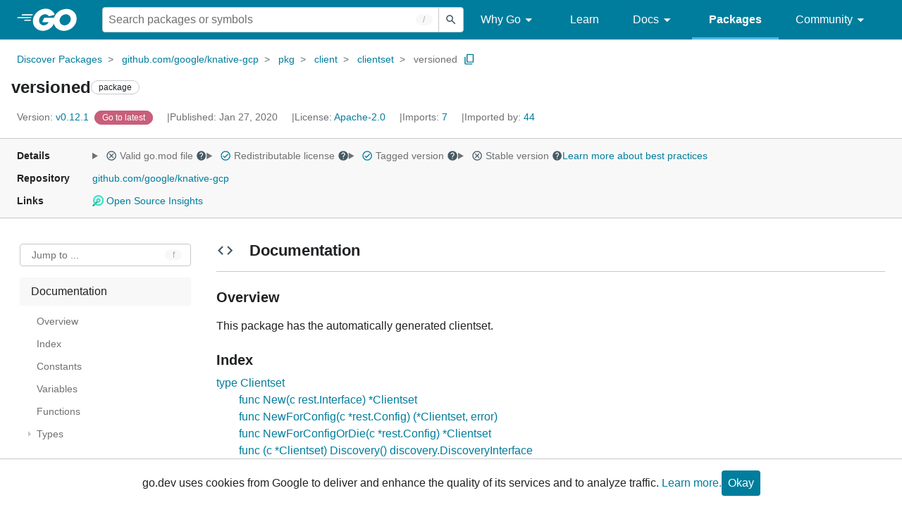

--- FILE ---
content_type: text/html; charset=utf-8
request_url: https://pkg.go.dev/github.com/google/knative-gcp@v0.12.1/pkg/client/clientset/versioned
body_size: 67780
content:


<!DOCTYPE html>
<html lang="en" data-layout="responsive" data-local="">
  <head>
    
    <script>
      window.addEventListener('error', window.__err=function f(e){f.p=f.p||[];f.p.push(e)});
    </script>
    <script>
      (function() {
        const theme = document.cookie.match(/prefers-color-scheme=(light|dark|auto)/)?.[1]
        if (theme) {
          document.querySelector('html').setAttribute('data-theme', theme);
        }
      }())
    </script>
    <meta charset="utf-8">
    <meta http-equiv="X-UA-Compatible" content="IE=edge">
    <meta name="viewport" content="width=device-width, initial-scale=1.0">
    <meta name="Description" content="This package has the automatically generated clientset.">
    
    <meta class="js-gtmID" data-gtmid="GTM-W8MVQXG">
    <link rel="shortcut icon" href="/static/shared/icon/favicon.ico">
    
  
    <meta name="robots" content="noindex">
  

    <link href="/static/frontend/frontend.min.css?version=prod-frontend-00125-swv" rel="stylesheet">
    
    <link rel="search" type="application/opensearchdescription+xml" href="/opensearch.xml" title="Go Packages">
    
    
  <title>versioned package - github.com/google/knative-gcp/pkg/client/clientset/versioned - Go Packages</title>

    
  <link href="/static/frontend/unit/unit.min.css?version=prod-frontend-00125-swv" rel="stylesheet">
  
  <link href="/static/frontend/unit/main/main.min.css?version=prod-frontend-00125-swv" rel="stylesheet">


  </head>
  <body>
    
    <script>
      function loadScript(src, mod = true) {
        let s = document.createElement('script');
        s.src = src;
        if (mod) {
          s.type = 'module';
          s.async = true;
          s.defer = true
        }
        document.head.appendChild(s);
      }
      loadScript("/third_party/dialog-polyfill/dialog-polyfill.js", false)
      loadScript("/static/frontend/frontend.js");
    </script>
    
  <header class="go-Header go-Header--full js-siteHeader">
    <div class="go-Header-inner go-Header-inner--dark">
      <nav class="go-Header-nav">
        <a href="https://go.dev/" class="js-headerLogo" data-gtmc="nav link"
            data-test-id="go-header-logo-link" role="heading" aria-level="1">
          <img class="go-Header-logo" src="/static/shared/logo/go-white.svg" alt="Go">
        </a>
         <div class="skip-navigation-wrapper">
            <a class="skip-to-content-link" aria-label="Skip to main content" href="#main-content"> Skip to Main Content </a>
          </div>
        <div class="go-Header-rightContent">
          
<div class="go-SearchForm js-searchForm">
  <form
    class="go-InputGroup go-ShortcutKey go-SearchForm-form"
    action="/search"
    data-shortcut="/"
    data-shortcut-alt="search"
    data-gtmc="search form"
    aria-label="Search for a package"
    role="search"
  >
    <input name="q" class="go-Input js-searchFocus" aria-label="Search for a package" type="search"
        autocapitalize="off" autocomplete="off" autocorrect="off" spellcheck="false"
        placeholder="Search packages or symbols"
        value="" />
    <input name="m" value="" hidden>
    <button class="go-Button go-Button--inverted" aria-label="Submit search">
      <img
        class="go-Icon"
        height="24"
        width="24"
        src="/static/shared/icon/search_gm_grey_24dp.svg"
        alt=""
      />
    </button>
  </form>
  <button class="go-SearchForm-expandSearch js-expandSearch" data-gtmc="nav button"
      aria-label="Open search" data-test-id="expand-search">
    <img class="go-Icon go-Icon--inverted" height="24" width="24"
        src="/static/shared/icon/search_gm_grey_24dp.svg" alt="">

  </button>
</div>

          <ul class="go-Header-menu">
            <li class="go-Header-menuItem">
              <a class="js-desktop-menu-hover" href="#" data-gtmc="nav link">
                Why Go
                <img class="go-Icon" height="24" width="24" src="/static/shared/icon/arrow_drop_down_gm_grey_24dp.svg" alt="submenu dropdown icon">
              </a>
              <ul class="go-Header-submenu go-Header-submenu--why js-desktop-submenu-hover" aria-label="submenu">
                  <li class="go-Header-submenuItem">
                    <div>
                      <a href="https://go.dev/solutions#case-studies">
                        <span>Case Studies</span>
                      </a>
                    </div>
                    <p>Common problems companies solve with Go</p>
                  </li>
                  <li class="go-Header-submenuItem">
                    <div>
                      <a href="https://go.dev/solutions#use-cases">
                        <span>Use Cases</span>
                      </a>
                    </div>
                    <p>Stories about how and why companies use Go</p>
                  </li>
                  <li class="go-Header-submenuItem">
                    <div>
                      <a href="https://go.dev/security/">
                        <span>Security</span>
                      </a>
                    </div>
                    <p>How Go can help keep you secure by default</p>
                  </li>
              </ul>
            </li>
            <li class="go-Header-menuItem">
              <a href="https://go.dev/learn/" data-gtmc="nav link">Learn</a>
            </li>
            <li class="go-Header-menuItem">
              <a class="js-desktop-menu-hover" href="#" data-gtmc="nav link">
                Docs
                <img class="go-Icon" height="24" width="24" src="/static/shared/icon/arrow_drop_down_gm_grey_24dp.svg" alt="submenu dropdown icon">
              </a>
              <ul class="go-Header-submenu go-Header-submenu--docs js-desktop-submenu-hover" aria-label="submenu">
                <li class="go-Header-submenuItem">
                  <div>
                    <a href="https://go.dev/doc/effective_go">
                      <span>Effective Go</span>
                    </a>
                  </div>
                  <p>Tips for writing clear, performant, and idiomatic Go code</p>
                </li>
                <li class="go-Header-submenuItem">
                  <div>
                    <a href="https://go.dev/doc/">
                      <span>Go User Manual</span>
                    </a>
                  </div>
                  <p>A complete introduction to building software with Go</p>
                </li>
                <li class="go-Header-submenuItem">
                  <div>
                    <a href="https://pkg.go.dev/std">
                      <span>Standard library</span>
                    </a>
                  </div>
                  <p>Reference documentation for Go's standard library</p>
                </li>
                <li class="go-Header-submenuItem">
                  <div>
                    <a href="https://go.dev/doc/devel/release">
                      <span>Release Notes</span>
                    </a>
                  </div>
                  <p>Learn what's new in each Go release</p>
                </li>
              </ul>
            </li>
            <li class="go-Header-menuItem go-Header-menuItem--active">
              <a href="/" data-gtmc="nav link">Packages</a>
            </li>
            <li class="go-Header-menuItem">
              <a class="js-desktop-menu-hover" href="#" data-gtmc="nav link">
                Community
                <img class="go-Icon" height="24" width="24" src="/static/shared/icon/arrow_drop_down_gm_grey_24dp.svg" alt="submenu dropdown icon">
              </a>
              <ul class="go-Header-submenu go-Header-submenu--community js-desktop-submenu-hover" aria-label="submenu">
                <li class="go-Header-submenuItem">
                  <div>
                    <a href="https://go.dev/talks/">
                      <span>Recorded Talks</span>
                    </a>
                  </div>
                  <p>Videos from prior events</p>
                </li>
                <li class="go-Header-submenuItem">
                  <div>
                    <a href="https://www.meetup.com/pro/go">
                      <span>Meetups</span>
                      <i class="material-icons">
                        <img class="go-Icon" height="24" width="24"
                            src="/static/shared/icon/launch_gm_grey_24dp.svg" alt="">
                      </i>
                    </a>
                  </div>
                  <p>Meet other local Go developers</p>
                </li>
                <li class="go-Header-submenuItem">
                  <div>
                    <a href="https://github.com/golang/go/wiki/Conferences">
                      <span>Conferences</span>
                      <i class="material-icons">
                        <img class="go-Icon" height="24" width="24"
                            src="/static/shared/icon/launch_gm_grey_24dp.svg" alt="">
                      </i>
                    </a>
                  </div>
                  <p>Learn and network with Go developers from around the world</p>
                </li>
                <li class="go-Header-submenuItem">
                  <div>
                    <a href="https://go.dev/blog">
                      <span>Go blog</span>
                    </a>
                  </div>
                  <p>The Go project's official blog.</p>
                </li>
                <li class="go-Header-submenuItem">
                  <div>
                    <a href="https://go.dev/help">
                      <span>Go project</span>
                    </a>
                  </div>
                  <p>Get help and stay informed from Go</p>
                </li>
                <li class="go-Header-submenuItem">
                  <div>
                    Get connected
                  </div>
                  <p></p>
                  <div class="go-Header-socialIcons">
                      <a
                        class="go-Header-socialIcon"
                        aria-label="Get connected with google-groups (Opens in new window)"
                        title="Get connected with google-groups (Opens in new window)"
                        href="https://groups.google.com/g/golang-nuts">
                        <img src="/static/shared/logo/social/google-groups.svg" />
                      </a>
                      <a
                        class="go-Header-socialIcon"
                        aria-label="Get connected with github (Opens in new window)"
                        title="Get connected with github (Opens in new window)"
                        href="https://github.com/golang">
                        <img src="/static/shared/logo/social/github.svg" />
                      </a>
                      <a
                        class="go-Header-socialIcon"
                        aria-label="Get connected with twitter (Opens in new window)"
                        title="Get connected with twitter (Opens in new window)"
                        href="https://twitter.com/golang">
                        <img src="/static/shared/logo/social/twitter.svg" />
                      </a>
                      <a
                        class="go-Header-socialIcon"
                        aria-label="Get connected with reddit (Opens in new window)"
                        title="Get connected with reddit (Opens in new window)"
                        href="https://www.reddit.com/r/golang/">
                        <img src="/static/shared/logo/social/reddit.svg" />
                      </a>
                      <a
                        class="go-Header-socialIcon"
                        aria-label="Get connected with slack (Opens in new window)"
                        title="Get connected with slack (Opens in new window)"
                        href="https://invite.slack.golangbridge.org/">
                        <img src="/static/shared/logo/social/slack.svg" />
                      </a>
                      <a
                        class="go-Header-socialIcon"
                        aria-label="Get connected with stack-overflow (Opens in new window)"
                        title=""
                        href="https://stackoverflow.com/collectives/go">
                        <img src="/static/shared/logo/social/stack-overflow.svg" />
                      </a>
                  </div>
                </li>
              </ul>
            </li>
          </ul>
          <button class="go-Header-navOpen js-headerMenuButton go-Header-navOpen--white" data-gtmc="nav button" aria-label="Open navigation">
          </button>
        </div>
      </nav>
    </div>
  </header>
  <aside class="go-NavigationDrawer js-header">
    <nav class="go-NavigationDrawer-nav">
      <div class="go-NavigationDrawer-header">
        <a href="https://go.dev/">
          <img class="go-NavigationDrawer-logo" src="/static/shared/logo/go-blue.svg" alt="Go.">
        </a>
      </div>
      <ul class="go-NavigationDrawer-list">
          <li class="go-NavigationDrawer-listItem js-mobile-subnav-trigger go-NavigationDrawer-hasSubnav">
            <a href="#">
              <span>Why Go</span>
              <i class="material-icons">
                <img class="go-Icon" height="24" width="24"
                  src="/static/shared/icon/navigate_next_gm_grey_24dp.svg" alt="">
              </i>
            </a>

            <div class="go-NavigationDrawer go-NavigationDrawer-submenuItem">
              <div class="go-NavigationDrawer-nav">
                <div class="go-NavigationDrawer-header">
                  <a href="#">
                    <i class="material-icons">
                      <img class="go-Icon" height="24" width="24"
                        src="/static/shared/icon/navigate_before_gm_grey_24dp.svg" alt="">
                      </i>
                      Why Go
                  </a>
                </div>
                <ul class="go-NavigationDrawer-list">
                  <li class="go-NavigationDrawer-listItem">
                    <a href="https://go.dev/solutions#case-studies">
                      Case Studies
                    </a>
                  </li>
                  <li class="go-NavigationDrawer-listItem">
                    <a href="https://go.dev/solutions#use-cases">
                      Use Cases
                    </a>
                  </li>
                  <li class="go-NavigationDrawer-listItem">
                    <a href="https://go.dev/security/">
                      Security
                    </a>
                  </li>
                </ul>
              </div>
            </div>
          </li>
          <li class="go-NavigationDrawer-listItem">
            <a href="https://go.dev/learn/">Learn</a>
          </li>
          <li class="go-NavigationDrawer-listItem js-mobile-subnav-trigger go-NavigationDrawer-hasSubnav">
            <a href="#">
              <span>Docs</span>
              <i class="material-icons">
                <img class="go-Icon" height="24" width="24"
                  src="/static/shared/icon/navigate_next_gm_grey_24dp.svg" alt="">
              </i>
            </a>

            <div class="go-NavigationDrawer go-NavigationDrawer-submenuItem">
              <div class="go-NavigationDrawer-nav">
                <div class="go-NavigationDrawer-header">
                  <a href="#"><i class="material-icons">
                    <img class="go-Icon" height="24" width="24"
                      src="/static/shared/icon/navigate_before_gm_grey_24dp.svg" alt="">
                    </i>
                    Docs
                  </a>
                </div>
                <ul class="go-NavigationDrawer-list">
                  <li class="go-NavigationDrawer-listItem">
                    <a href="https://go.dev/doc/effective_go">
                      Effective Go
                    </a>
                  </li>
                  <li class="go-NavigationDrawer-listItem">
                    <a href="https://go.dev/doc/">
                      Go User Manual
                    </a>
                  </li>
                  <li class="go-NavigationDrawer-listItem">
                    <a href="https://pkg.go.dev/std">
                      Standard library
                    </a>
                  </li>
                  <li class="go-NavigationDrawer-listItem">
                    <a href="https://go.dev/doc/devel/release">
                      Release Notes
                    </a>
                  </li>
                </ul>
              </div>
            </div>
          </li>
          <li class="go-NavigationDrawer-listItem go-NavigationDrawer-listItem--active">
            <a href="/">Packages</a>
          </li>
          <li class="go-NavigationDrawer-listItem js-mobile-subnav-trigger go-NavigationDrawer-hasSubnav">
            <a href="#">
              <span>Community</span>
              <i class="material-icons">
                <img class="go-Icon" height="24" width="24"
                  src="/static/shared/icon/navigate_next_gm_grey_24dp.svg" alt="">
              </i>
            </a>
            <div class="go-NavigationDrawer go-NavigationDrawer-submenuItem">
              <div class="go-NavigationDrawer-nav">
                <div class="go-NavigationDrawer-header">
                  <a href="#">
                    <i class="material-icons">
                      <img class="go-Icon" height="24" width="24"
                        src="/static/shared/icon/navigate_before_gm_grey_24dp.svg" alt="">
                    </i>
                    Community
                  </a>
                </div>
                <ul class="go-NavigationDrawer-list">
                  <li class="go-NavigationDrawer-listItem">
                    <a href="https://go.dev/talks/">
                      Recorded Talks
                    </a>
                  </li>
                  <li class="go-NavigationDrawer-listItem">
                    <a href="https://www.meetup.com/pro/go">
                      Meetups
                      <i class="material-icons">
                      <img class="go-Icon" height="24" width="24"
                          src="/static/shared/icon/launch_gm_grey_24dp.svg" alt="">
                      </i>
                    </a>
                  </li>
                  <li class="go-NavigationDrawer-listItem">
                    <a href="https://github.com/golang/go/wiki/Conferences">
                      Conferences
                      <i class="material-icons">
                        <img class="go-Icon" height="24" width="24" src="/static/shared/icon/launch_gm_grey_24dp.svg" alt="">
                      </i>
                    </a>
                  </li>
                  <li class="go-NavigationDrawer-listItem">
                    <a href="https://go.dev/blog">
                      Go blog
                    </a>
                  </li>
                  <li class="go-NavigationDrawer-listItem">
                    <a href="https://go.dev/help">
                      Go project
                    </a>
                  </li>
                  <li class="go-NavigationDrawer-listItem">
                    <div>Get connected</div>
                    <div class="go-Header-socialIcons">
                        <a class="go-Header-socialIcon" href="https://groups.google.com/g/golang-nuts"><img src="/static/shared/logo/social/google-groups.svg" /></a>
                        <a class="go-Header-socialIcon" href="https://github.com/golang"><img src="/static/shared/logo/social/github.svg" /></a>
                        <a class="go-Header-socialIcon" href="https://twitter.com/golang"><img src="/static/shared/logo/social/twitter.svg" /></a>
                        <a class="go-Header-socialIcon" href="https://www.reddit.com/r/golang/"><img src="/static/shared/logo/social/reddit.svg" /></a>
                        <a class="go-Header-socialIcon" href="https://invite.slack.golangbridge.org/"><img src="/static/shared/logo/social/slack.svg" /></a>
                        <a class="go-Header-socialIcon" href="https://stackoverflow.com/collectives/go"><img src="/static/shared/logo/social/stack-overflow.svg" /></a>
                    </div>
                  </li>
                </ul>
              </div>
            </div>
          </li>
      </ul>
    </nav>
  </aside>
  <div class="go-NavigationDrawer-scrim js-scrim" role="presentation"></div>

    
  <main class="go-Main" id="main-content">
    <div class="go-Main-banner" role="alert"></div>
    <header class="go-Main-header js-mainHeader">
  
  
  <nav class="go-Main-headerBreadcrumb go-Breadcrumb" aria-label="Breadcrumb" data-test-id="UnitHeader-breadcrumb">
    <ol>
      
        
          <li data-test-id="UnitHeader-breadcrumbItem">
            <a href="/" data-gtmc="breadcrumb link">Discover Packages</a>
          </li>
        
          <li data-test-id="UnitHeader-breadcrumbItem">
            <a href="/github.com/google/knative-gcp@v0.12.1" data-gtmc="breadcrumb link">github.com/google/knative-gcp</a>
          </li>
        
          <li data-test-id="UnitHeader-breadcrumbItem">
            <a href="/github.com/google/knative-gcp/pkg@v0.12.1" data-gtmc="breadcrumb link">pkg</a>
          </li>
        
          <li data-test-id="UnitHeader-breadcrumbItem">
            <a href="/github.com/google/knative-gcp/pkg/client@v0.12.1" data-gtmc="breadcrumb link">client</a>
          </li>
        
          <li data-test-id="UnitHeader-breadcrumbItem">
            <a href="/github.com/google/knative-gcp/pkg/client/clientset@v0.12.1" data-gtmc="breadcrumb link">clientset</a>
          </li>
        
        <li>
          <a href="/github.com/google/knative-gcp@v0.12.1/pkg/client/clientset/versioned" data-gtmc="breadcrumb link" aria-current="location"
              data-test-id="UnitHeader-breadcrumbCurrent">
            versioned
          </a>
          
            <button
              class="go-Button go-Button--inline go-Clipboard js-clipboard"
              title="Copy path to clipboard.&#10;&#10;github.com/google/knative-gcp/pkg/client/clientset/versioned"
              aria-label="Copy Path to Clipboard"
              data-to-copy="github.com/google/knative-gcp/pkg/client/clientset/versioned"
              data-gtmc="breadcrumbs button"
            >
              <img
                class="go-Icon go-Icon--accented"
                height="24"
                width="24"
                src="/static/shared/icon/content_copy_gm_grey_24dp.svg"
                alt=""
              >
            </button>
          
        
      </li>
    </ol>
  </nav>

  <div class="go-Main-headerContent">
    
  <div class="go-Main-headerTitle js-stickyHeader">
    <a class="go-Main-headerLogo" href="https://go.dev/" aria-hidden="true" tabindex="-1" data-gtmc="header link" aria-label="Link to Go Homepage">
      <img height="78" width="207" src="/static/shared/logo/go-blue.svg" alt="Go">
    </a>
    <h1 class="UnitHeader-titleHeading" data-test-id="UnitHeader-title">versioned</h1>
    
      <span class="go-Chip go-Chip--inverted">package</span>
    
    
      
        <button
          class="go-Button go-Button--inline go-Clipboard js-clipboard"
          title="Copy path to clipboard.&#10;&#10;github.com/google/knative-gcp/pkg/client/clientset/versioned"
          aria-label="Copy Path to Clipboard"
          data-to-copy="github.com/google/knative-gcp/pkg/client/clientset/versioned"
          data-gtmc="title button"
          tabindex="-1"
        >
          <img
            class="go-Icon go-Icon--accented"
            height="24"
            width="24"
            src="/static/shared/icon/content_copy_gm_grey_24dp.svg"
            alt=""
          />
        </button>
      
    
  </div>

    
      
  <div class="go-Main-headerDetails">
    
      
  <span class="go-Main-headerDetailItem" data-test-id="UnitHeader-version">
    <a href="?tab=versions" aria-label="Version: v0.12.1" 
    data-gtmc="header link" aria-describedby="version-description">
      <span class="go-textSubtle" aria-hidden="true">Version: </span>
        v0.12.1
    </a>
    <div class="screen-reader-only" id="version-description" hidden>
      Opens a new window with list of versions in this module.
    </div>
    
    <span class="DetailsHeader-badge--goToLatest" data-test-id="UnitHeader-minorVersionBanner">
      <span class="go-Chip DetailsHeader-span--latest">Latest</span>
      <span class="go-Chip DetailsHeader-span--notAtLatest">
        Latest
        
  <details class="go-Tooltip js-tooltip" data-gtmc="tooltip">
    <summary>
      <img class="go-Icon go-Icon--inverted" height="24" width="24" src="/static/shared/icon/alert_gm_grey_24dp.svg" alt="Warning">
    </summary>
    <p>This package is not in the latest version of its module.</p>
  </details>

      </span>
      <a href="/github.com/google/knative-gcp/pkg/client/clientset/versioned" aria-label="Go to Latest Version" data-gtmc="header link">
        <span class="go-Chip go-Chip--alert DetailsHeader-span--goToLatest">Go to latest</span>
      </a>
    </span>
  </span>

      
  <span class="go-Main-headerDetailItem" data-test-id="UnitHeader-commitTime">
    Published: Jan 27, 2020
  </span>

      
  <span class="go-Main-headerDetailItem" data-test-id="UnitHeader-licenses">
    License: <a href="/github.com/google/knative-gcp@v0.12.1/pkg/client/clientset/versioned?tab=licenses" data-test-id="UnitHeader-license" 
        data-gtmc="header link" aria-describedby="license-description">Apache-2.0</a>
      
    
  </span>
  <div class="screen-reader-only" id="license-description" hidden>
    Opens a new window with license information.
  </div>

      
        
  <span class="go-Main-headerDetailItem" data-test-id="UnitHeader-imports">
    <a href="/github.com/google/knative-gcp@v0.12.1/pkg/client/clientset/versioned?tab=imports" aria-label="Imports: 7"
        data-gtmc="header link" aria-describedby="imports-description">
      <span class="go-textSubtle">Imports: </span>7
    </a>
  </span>
  <div class="screen-reader-only" id="imports-description" hidden>
    Opens a new window with list of imports.
  </div>

        
  <span class="go-Main-headerDetailItem" data-test-id="UnitHeader-importedby">
    <a href="/github.com/google/knative-gcp@v0.12.1/pkg/client/clientset/versioned?tab=importedby" aria-label="Imported By: 44"
        data-gtmc="header link" aria-describedby="importedby-description">
       <span class="go-textSubtle">Imported by: </span>44
    </a>
  </span>
  <div class="screen-reader-only" id="importedby-description" hidden>
    Opens a new window with list of known importers.
  </div>

      
    
  </div>
  
  <div class="UnitHeader-overflowContainer">
    <svg class="UnitHeader-overflowImage" xmlns="http://www.w3.org/2000/svg" height="24" viewBox="0 0 24 24" width="24">
      <path d="M0 0h24v24H0z" fill="none"/>
      <path d="M12 8c1.1 0 2-.9 2-2s-.9-2-2-2-2 .9-2 2 .9 2 2 2zm0 2c-1.1 0-2 .9-2 2s.9 2 2 2 2-.9 2-2-.9-2-2-2zm0 6c-1.1 0-2 .9-2 2s.9 2 2 2 2-.9 2-2-.9-2-2-2z"/>
    </svg>
    <select class="UnitHeader-overflowSelect js-selectNav" tabindex="-1">
      <option value="/">Main</option>
      <option value="/github.com/google/knative-gcp@v0.12.1/pkg/client/clientset/versioned?tab=versions">
        Versions
      </option>
      <option value="/github.com/google/knative-gcp@v0.12.1/pkg/client/clientset/versioned?tab=licenses">
        Licenses
      </option>
      
        <option value="/github.com/google/knative-gcp@v0.12.1/pkg/client/clientset/versioned?tab=imports">
          Imports
        </option>
        <option value="/github.com/google/knative-gcp@v0.12.1/pkg/client/clientset/versioned?tab=importedby">
          Imported By
        </option>
      
    </select>
  </div>


    
  </div>

</header>
    
      <aside class="go-Main-aside  js-mainAside">
  
  <div class="UnitMeta">
    <h2 class="go-textLabel">Details</h2>
    
  <ul class="UnitMeta-details">
    <li>
      <details class="go-Tooltip js-tooltip" data-gtmc="tooltip">
        <summary class="go-textSubtle">
          
  <img class="go-Icon"
    tabindex="0"
    role="button"src="/static/shared/icon/cancel_gm_grey_24dp.svg" alt="unchecked" aria-label="Missing or invalid file, toggle tooltip"height="24" width="24">

          Valid go.mod file
          <img class="go-Icon" role="button" tabindex="0" src="/static/shared/icon/help_gm_grey_24dp.svg" alt="" aria-label="Toggle go.mod validity tooltip" height="24" width="24">
        </summary>
        <p aria-live="polite" role="tooltip">
          The Go module system was introduced in Go 1.11 and is the official dependency management
          solution for Go.
        </p>
      </details>
    </li>
    <li>
      <details class="go-Tooltip js-tooltip" data-gtmc="tooltip">
        <summary class="go-textSubtle">
          
  <img class="go-Icon go-Icon--accented"
    tabindex="0"
    role="button"src="/static/shared/icon/check_circle_gm_grey_24dp.svg" alt="checked" aria-label="Valid file, toggle tooltip"height="24" width="24">

          Redistributable license
          <img class="go-Icon" role="button" tabindex="0" src="/static/shared/icon/help_gm_grey_24dp.svg" alt="" aria-label="Toggle redistributable help tooltip" height="24" width="24">
        </summary>
        <p aria-live="polite" role="tooltip">
          Redistributable licenses place minimal restrictions on how software can be used,
          modified, and redistributed.
        </p>
      </details>
    </li>
    <li>
      <details class="go-Tooltip js-tooltip" data-gtmc="tooltip">
        <summary class="go-textSubtle">
          
  <img class="go-Icon go-Icon--accented"
    tabindex="0"
    role="button"src="/static/shared/icon/check_circle_gm_grey_24dp.svg" alt="checked" aria-label="Valid file, toggle tooltip"height="24" width="24">

          Tagged version
          <img class="go-Icon" role="button" tabindex="0" src="/static/shared/icon/help_gm_grey_24dp.svg" alt="" aria-label="Toggle tagged version tooltip" height="24" width="24">
        </summary>
        <p aria-live="polite" role="tooltip">Modules with tagged versions give importers more predictable builds.</p>
      </details>
    </li>
    <li>
      <details class="go-Tooltip js-tooltip" data-gtmc="tooltip">
        <summary class="go-textSubtle">
          
  <img class="go-Icon"
    tabindex="0"
    role="button"src="/static/shared/icon/cancel_gm_grey_24dp.svg" alt="unchecked" aria-label="Missing or invalid file, toggle tooltip"height="24" width="24">

          Stable version
          <img class="go-Icon" role="button" tabindex="0" aria-label="Toggle stable version tooltip" src="/static/shared/icon/help_gm_grey_24dp.svg" alt="" height="24" width="24">
        </summary>
        <p aria-live="polite" role="tooltip">When a project reaches major version v1 it is considered stable.</p>
      </details>
    </li>
    <li class="UnitMeta-detailsLearn">
      <a href="/about#best-practices" data-gtmc="meta link">Learn more about best practices</a>
    </li>
  </ul>

    <h2 class="go-textLabel">Repository</h2>
    <div class="UnitMeta-repo">
      
        <a href="https://github.com/google/knative-gcp" title="https://github.com/google/knative-gcp" target="_blank" rel="noopener">
          github.com/google/knative-gcp
        </a>
      
    </div>
    
      <h2 class="go-textLabel" data-test-id="links-heading">Links</h2>
      <ul class="UnitMeta-links">
        
        
          <li>
            <a href="https://deps.dev/go/github.com%2Fgoogle%2Fknative-gcp/v0.12.1" title="View this module on Open Source Insights"
              target="_blank" rel="noopener" data-test-id="meta-link-depsdev">
              <img class="link-Icon" src="/static/shared/icon/depsdev-logo.svg"
                alt="Open Source Insights Logo" />
              Open Source Insights
            </a>
          </li>
        
        
        
  

        
  

        
  

      </ul>
    
  </div>

</aside>
    
    <nav class="go-Main-nav go-Main-nav--sticky js-mainNav" aria-label="Outline">
  <div class="go-Main-navDesktop">
    
  <div class="UnitOutline-jumpTo">
    <button class="UnitOutline-jumpToInput go-ShortcutKey js-jumpToInput"
        aria-controls="jump-to-modal"
        aria-label="Open Jump to Identifier"
        data-shortcut="f"
        data-shortcut-alt="find"
        data-test-id="jump-to-button" data-gtmc="outline button">
      Jump to ...
    </button>
  </div>
  <ul class="go-Tree js-tree" role="tree" aria-label="Outline">
    
    
      <li>
        <a href="#section-documentation" data-gtmc="outline link">
          Documentation
        </a>
        
<ul>
  
    <li>
      <a href="#pkg-overview" data-gtmc="doc outline link">Overview</a>
    </li>
  <li class="DocNav-overview">
      <a href="#pkg-index" data-gtmc="doc outline link">
        Index
      </a>
    </li>
    <li class="DocNav-constants">
      <a href="#pkg-constants" data-gtmc="doc outline link">
        Constants
      </a>
    </li>
    <li class="DocNav-variables">
      <a href="#pkg-variables" data-gtmc="doc outline link">
        Variables
      </a>
    </li>
    <li class="DocNav-functions">
      <a href="#pkg-functions" data-gtmc="doc outline link">
        Functions
      </a>
      
    </li>
    <li class="DocNav-types">
      <a href="#pkg-types" data-gtmc="doc outline link">
        Types
      </a>
      <ul>
        
          
          <li>
            <a href="#Clientset" title="type Clientset" data-gtmc="doc outline link">
              type Clientset
            </a>
            
              <ul>
                
                  <li>
                    <a href="#New" title="New(c)"
                        data-gtmc="doc outline link">
                      New(c)
                    </a>
                  </li>
                
                  <li>
                    <a href="#NewForConfig" title="NewForConfig(c)"
                        data-gtmc="doc outline link">
                      NewForConfig(c)
                    </a>
                  </li>
                
                  <li>
                    <a href="#NewForConfigOrDie" title="NewForConfigOrDie(c)"
                        data-gtmc="doc outline link">
                      NewForConfigOrDie(c)
                    </a>
                  </li>
                
                
                  <li>
                    <a href="#Clientset.Discovery" title="(c) Discovery()"
                        data-gtmc="doc outline link">
                      (c) Discovery()
                    </a>
                  </li>
                
                  <li>
                    <a href="#Clientset.EventsV1alpha1" title="(c) EventsV1alpha1()"
                        data-gtmc="doc outline link">
                      (c) EventsV1alpha1()
                    </a>
                  </li>
                
                  <li>
                    <a href="#Clientset.MessagingV1alpha1" title="(c) MessagingV1alpha1()"
                        data-gtmc="doc outline link">
                      (c) MessagingV1alpha1()
                    </a>
                  </li>
                
                  <li>
                    <a href="#Clientset.PubsubV1alpha1" title="(c) PubsubV1alpha1()"
                        data-gtmc="doc outline link">
                      (c) PubsubV1alpha1()
                    </a>
                  </li>
                
              </ul>
             
          </li>
        
          
          <li>
            <a href="#Interface" title="type Interface" data-gtmc="doc outline link">
              type Interface
            </a>
             
          </li>
         
      </ul>
    </li>
  
  
</ul>

      </li>
    
    
      <li>
        <a href="#section-sourcefiles" data-gtmc="outline link">
          Source Files
        </a>
      </li>
    
    
      <li>
        <a href="#section-directories" data-gtmc="outline link">
          Directories
        </a>
      </li>
    
  </ul>

  </div>
  <div class="go-Main-navMobile js-mainNavMobile">
    <label class="go-Label">
      <select class="go-Select">
        
          <option selected disabled>Documentation</option>
        
      </select>
    </label>
  </div>
</nav>
    <article class="go-Main-article js-mainContent">
  <div class="UnitDetails" data-test-id="UnitDetails" style="display: block;">
    <div class="UnitDetails-content js-unitDetailsContent" data-test-id="UnitDetails-content">
      
      
        
          
  <div class="UnitDoc">
    <h2 class="UnitDoc-title" id="section-documentation">
      <img class="go-Icon" height="24" width="24" src="/static/shared/icon/code_gm_grey_24dp.svg" alt="">
      Documentation
      <a class="UnitDoc-idLink" href="#section-documentation" title="Go to Documentation" aria-label="Go to Documentation">¶</a>
    </h2>
    
  
    
  

    <div class="Documentation js-documentation">
      
        

<div class="Documentation-content js-docContent"> <section class="Documentation-overview">
    <h3 tabindex="-1" id="pkg-overview" class="Documentation-overviewHeader">Overview <a href="#pkg-overview" title="Go to Overview" aria-label="Go to Overview">¶</a></h3>

<p>This package has the automatically generated clientset.
</p>
</section><section class="Documentation-index">
    <h3 id="pkg-index" class="Documentation-indexHeader">Index <a href="#pkg-index" title="Go to Index" aria-label="Go to Index">¶</a></h3>

<ul class="Documentation-indexList">
<li class="Documentation-indexType">
          <a href="#Clientset">type Clientset</a></li>
<li><ul class="Documentation-indexTypeFunctions">
<li>
            <a href="#New">func New(c rest.Interface) *Clientset</a></li>
<li>
            <a href="#NewForConfig">func NewForConfig(c *rest.Config) (*Clientset, error)</a></li>
<li>
            <a href="#NewForConfigOrDie">func NewForConfigOrDie(c *rest.Config) *Clientset</a></li>
</ul></li>
<li><ul class="Documentation-indexTypeMethods">
<li>
            <a href="#Clientset.Discovery">func (c *Clientset) Discovery() discovery.DiscoveryInterface</a></li>
<li>
            <a href="#Clientset.EventsV1alpha1">func (c *Clientset) EventsV1alpha1() eventsv1alpha1.EventsV1alpha1Interface</a></li>
<li>
            <a href="#Clientset.MessagingV1alpha1">func (c *Clientset) MessagingV1alpha1() messagingv1alpha1.MessagingV1alpha1Interface</a></li>
<li>
            <a href="#Clientset.PubsubV1alpha1">func (c *Clientset) PubsubV1alpha1() pubsubv1alpha1.PubsubV1alpha1Interface</a></li>
</ul></li>
<li class="Documentation-indexType">
          <a href="#Interface">type Interface</a></li>
</ul>
</section><h3 tabindex="-1" id="pkg-constants" class="Documentation-constantsHeader">Constants <a href="#pkg-constants" title="Go to Constants" aria-label="Go to Constants">¶</a></h3>

  <section class="Documentation-constants"><p class="Documentation-empty">This section is empty.</p></section>

  <h3 tabindex="-1" id="pkg-variables" class="Documentation-variablesHeader">Variables <a href="#pkg-variables" title="Go to Variables" aria-label="Go to Variables">¶</a></h3>

  <section class="Documentation-variables"><p class="Documentation-empty">This section is empty.</p></section>

  <h3 tabindex="-1" id="pkg-functions" class="Documentation-functionsHeader">Functions <a href="#pkg-functions" title="Go to Functions" aria-label="Go to Functions">¶</a></h3>

  <section class="Documentation-functions"><p class="Documentation-empty">This section is empty.</p></section>

  <h3 tabindex="-1" id="pkg-types" class="Documentation-typesHeader">Types <a href="#pkg-types" title="Go to Types" aria-label="Go to Types">¶</a></h3>

  <section class="Documentation-types"><div class="Documentation-type">
      
  
  
    <h4 tabindex="-1" id="Clientset" data-kind="type" class="Documentation-typeHeader">
      <span>type <a class="Documentation-source" href="https://github.com/google/knative-gcp/blob/v0.12.1/pkg/client/clientset/versioned/clientset.go#L41">Clientset</a> <a class="Documentation-idLink" href="#Clientset" title="Go to Clientset" aria-label="Go to Clientset">¶</a></span>
  <span class="Documentation-sinceVersion">
    
  </span>
</h4>

    
    <div class="Documentation-declaration">
      <pre>type Clientset struct {
<span id="Clientset.DiscoveryClient" data-kind="field">	*<a href="/k8s.io/client-go/discovery">discovery</a>.<a href="/k8s.io/client-go/discovery#DiscoveryClient">DiscoveryClient</a>
</span>	<span class="comment">// contains filtered or unexported fields</span>
}</pre>
    </div>
  <p>Clientset contains the clients for groups. Each group has exactly one
version included in a Clientset.
</p>
<div class="Documentation-typeFunc">
    
  
  
    <h4 tabindex="-1" id="New" data-kind="function" class="Documentation-typeFuncHeader">
      <span>func <a class="Documentation-source" href="https://github.com/google/knative-gcp/blob/v0.12.1/pkg/client/clientset/versioned/clientset.go#L117">New</a> <a class="Documentation-idLink" href="#New" title="Go to New" aria-label="Go to New">¶</a></span>
  <span class="Documentation-sinceVersion">
    
  </span>
</h4>

    
    <div class="Documentation-declaration">
      <pre>func New(c <a href="/k8s.io/client-go/rest">rest</a>.<a href="/k8s.io/client-go/rest#Interface">Interface</a>) *<a href="#Clientset">Clientset</a></pre>
    </div>
  <p>New creates a new Clientset for the given RESTClient.
</p>

  

  </div><div class="Documentation-typeFunc">
    
  
  
    <h4 tabindex="-1" id="NewForConfig" data-kind="function" class="Documentation-typeFuncHeader">
      <span>func <a class="Documentation-source" href="https://github.com/google/knative-gcp/blob/v0.12.1/pkg/client/clientset/versioned/clientset.go#L74">NewForConfig</a> <a class="Documentation-idLink" href="#NewForConfig" title="Go to NewForConfig" aria-label="Go to NewForConfig">¶</a></span>
  <span class="Documentation-sinceVersion">
    
  </span>
</h4>

    
    <div class="Documentation-declaration">
      <pre>func NewForConfig(c *<a href="/k8s.io/client-go/rest">rest</a>.<a href="/k8s.io/client-go/rest#Config">Config</a>) (*<a href="#Clientset">Clientset</a>, <a href="/builtin#error">error</a>)</pre>
    </div>
  <p>NewForConfig creates a new Clientset for the given config.
If config&#39;s RateLimiter is not set and QPS and Burst are acceptable,
NewForConfig will generate a rate-limiter in configShallowCopy.
</p>

  

  </div><div class="Documentation-typeFunc">
    
  
  
    <h4 tabindex="-1" id="NewForConfigOrDie" data-kind="function" class="Documentation-typeFuncHeader">
      <span>func <a class="Documentation-source" href="https://github.com/google/knative-gcp/blob/v0.12.1/pkg/client/clientset/versioned/clientset.go#L106">NewForConfigOrDie</a> <a class="Documentation-idLink" href="#NewForConfigOrDie" title="Go to NewForConfigOrDie" aria-label="Go to NewForConfigOrDie">¶</a></span>
  <span class="Documentation-sinceVersion">
    
  </span>
</h4>

    
    <div class="Documentation-declaration">
      <pre>func NewForConfigOrDie(c *<a href="/k8s.io/client-go/rest">rest</a>.<a href="/k8s.io/client-go/rest#Config">Config</a>) *<a href="#Clientset">Clientset</a></pre>
    </div>
  <p>NewForConfigOrDie creates a new Clientset for the given config and
panics if there is an error in the config.
</p>

  

  </div><div class="Documentation-typeMethod">
    
  
  
    <h4 tabindex="-1" id="Clientset.Discovery" data-kind="method" class="Documentation-typeMethodHeader">
      <span>func (*Clientset) <a class="Documentation-source" href="https://github.com/google/knative-gcp/blob/v0.12.1/pkg/client/clientset/versioned/clientset.go#L64">Discovery</a> <a class="Documentation-idLink" href="#Clientset.Discovery" title="Go to Clientset.Discovery" aria-label="Go to Clientset.Discovery">¶</a></span>
  <span class="Documentation-sinceVersion">
    
  </span>
</h4>

    
    <div class="Documentation-declaration">
      <pre>func (c *<a href="#Clientset">Clientset</a>) Discovery() <a href="/k8s.io/client-go/discovery">discovery</a>.<a href="/k8s.io/client-go/discovery#DiscoveryInterface">DiscoveryInterface</a></pre>
    </div>
  <p>Discovery retrieves the DiscoveryClient
</p>

  

  </div><div class="Documentation-typeMethod">
    
  
  
    <h4 tabindex="-1" id="Clientset.EventsV1alpha1" data-kind="method" class="Documentation-typeMethodHeader">
      <span>func (*Clientset) <a class="Documentation-source" href="https://github.com/google/knative-gcp/blob/v0.12.1/pkg/client/clientset/versioned/clientset.go#L49">EventsV1alpha1</a> <a class="Documentation-idLink" href="#Clientset.EventsV1alpha1" title="Go to Clientset.EventsV1alpha1" aria-label="Go to Clientset.EventsV1alpha1">¶</a></span>
  <span class="Documentation-sinceVersion">
    
  </span>
</h4>

    
    <div class="Documentation-declaration">
      <pre>func (c *<a href="#Clientset">Clientset</a>) EventsV1alpha1() <a href="/github.com/google/knative-gcp@v0.12.1/pkg/client/clientset/versioned/typed/events/v1alpha1">eventsv1alpha1</a>.<a href="/github.com/google/knative-gcp@v0.12.1/pkg/client/clientset/versioned/typed/events/v1alpha1#EventsV1alpha1Interface">EventsV1alpha1Interface</a></pre>
    </div>
  <p>EventsV1alpha1 retrieves the EventsV1alpha1Client
</p>

  

  </div><div class="Documentation-typeMethod">
    
  
  
    <h4 tabindex="-1" id="Clientset.MessagingV1alpha1" data-kind="method" class="Documentation-typeMethodHeader">
      <span>func (*Clientset) <a class="Documentation-source" href="https://github.com/google/knative-gcp/blob/v0.12.1/pkg/client/clientset/versioned/clientset.go#L54">MessagingV1alpha1</a> <a class="Documentation-idLink" href="#Clientset.MessagingV1alpha1" title="Go to Clientset.MessagingV1alpha1" aria-label="Go to Clientset.MessagingV1alpha1">¶</a></span>
  <span class="Documentation-sinceVersion">
    
  </span>
</h4>

    
    <div class="Documentation-declaration">
      <pre>func (c *<a href="#Clientset">Clientset</a>) MessagingV1alpha1() <a href="/github.com/google/knative-gcp@v0.12.1/pkg/client/clientset/versioned/typed/messaging/v1alpha1">messagingv1alpha1</a>.<a href="/github.com/google/knative-gcp@v0.12.1/pkg/client/clientset/versioned/typed/messaging/v1alpha1#MessagingV1alpha1Interface">MessagingV1alpha1Interface</a></pre>
    </div>
  <p>MessagingV1alpha1 retrieves the MessagingV1alpha1Client
</p>

  

  </div><div class="Documentation-typeMethod">
    
  
  
    <h4 tabindex="-1" id="Clientset.PubsubV1alpha1" data-kind="method" class="Documentation-typeMethodHeader">
      <span>func (*Clientset) <a class="Documentation-source" href="https://github.com/google/knative-gcp/blob/v0.12.1/pkg/client/clientset/versioned/clientset.go#L59">PubsubV1alpha1</a> <a class="Documentation-idLink" href="#Clientset.PubsubV1alpha1" title="Go to Clientset.PubsubV1alpha1" aria-label="Go to Clientset.PubsubV1alpha1">¶</a></span>
  <span class="Documentation-sinceVersion">
    
  </span>
</h4>

    
    <div class="Documentation-declaration">
      <pre>func (c *<a href="#Clientset">Clientset</a>) PubsubV1alpha1() <a href="/github.com/google/knative-gcp@v0.12.1/pkg/client/clientset/versioned/typed/pubsub/v1alpha1">pubsubv1alpha1</a>.<a href="/github.com/google/knative-gcp@v0.12.1/pkg/client/clientset/versioned/typed/pubsub/v1alpha1#PubsubV1alpha1Interface">PubsubV1alpha1Interface</a></pre>
    </div>
  <p>PubsubV1alpha1 retrieves the PubsubV1alpha1Client
</p>

  

  </div>
  

    </div><div class="Documentation-type">
      
  
  
    <h4 tabindex="-1" id="Interface" data-kind="type" class="Documentation-typeHeader">
      <span>type <a class="Documentation-source" href="https://github.com/google/knative-gcp/blob/v0.12.1/pkg/client/clientset/versioned/clientset.go#L32">Interface</a> <a class="Documentation-idLink" href="#Interface" title="Go to Interface" aria-label="Go to Interface">¶</a></span>
  <span class="Documentation-sinceVersion">
    
  </span>
</h4>

    
    <div class="Documentation-declaration">
      <pre>type Interface interface {
<span id="Interface.Discovery" data-kind="method">	Discovery() <a href="/k8s.io/client-go/discovery">discovery</a>.<a href="/k8s.io/client-go/discovery#DiscoveryInterface">DiscoveryInterface</a>
</span><span id="Interface.EventsV1alpha1" data-kind="method">	EventsV1alpha1() <a href="/github.com/google/knative-gcp@v0.12.1/pkg/client/clientset/versioned/typed/events/v1alpha1">eventsv1alpha1</a>.<a href="/github.com/google/knative-gcp@v0.12.1/pkg/client/clientset/versioned/typed/events/v1alpha1#EventsV1alpha1Interface">EventsV1alpha1Interface</a>
</span><span id="Interface.MessagingV1alpha1" data-kind="method">	MessagingV1alpha1() <a href="/github.com/google/knative-gcp@v0.12.1/pkg/client/clientset/versioned/typed/messaging/v1alpha1">messagingv1alpha1</a>.<a href="/github.com/google/knative-gcp@v0.12.1/pkg/client/clientset/versioned/typed/messaging/v1alpha1#MessagingV1alpha1Interface">MessagingV1alpha1Interface</a>
</span><span id="Interface.PubsubV1alpha1" data-kind="method">	PubsubV1alpha1() <a href="/github.com/google/knative-gcp@v0.12.1/pkg/client/clientset/versioned/typed/pubsub/v1alpha1">pubsubv1alpha1</a>.<a href="/github.com/google/knative-gcp@v0.12.1/pkg/client/clientset/versioned/typed/pubsub/v1alpha1#PubsubV1alpha1Interface">PubsubV1alpha1Interface</a>
</span>}</pre>
    </div>
  

  

    </div></section></div> 







      
    </div>
  </div>

        
      
      
        
  <div class="UnitFiles js-unitFiles">
    <h2 class="UnitFiles-title" id="section-sourcefiles">
      <img class="go-Icon" height="24" width="24" src="/static/shared/icon/insert_drive_file_gm_grey_24dp.svg" alt="">
      Source Files
      <a class="UnitFiles-idLink" href="#section-sourcefiles" title="Go to Source Files" aria-label="Go to Source Files">¶</a>
    </h2><div class="UnitFiles-titleLink">
      <a href="https://github.com/google/knative-gcp/tree/v0.12.1/pkg/client/clientset/versioned" target="_blank" rel="noopener">View all Source files</a>
    </div><div>
      <ul class="UnitFiles-fileList"><li><a href="https://github.com/google/knative-gcp/blob/v0.12.1/pkg/client/clientset/versioned/clientset.go" target="_blank" rel="noopener" title="clientset.go">clientset.go</a></li><li><a href="https://github.com/google/knative-gcp/blob/v0.12.1/pkg/client/clientset/versioned/doc.go" target="_blank" rel="noopener" title="doc.go">doc.go</a></li></ul>
    </div>
  </div>

      
      
        
  <div class="UnitDirectories js-unitDirectories">
    <h2 class="UnitDirectories-title" id="section-directories">
      <img class="go-Icon" height="24" width="24" src="/static/shared/icon/folder_gm_grey_24dp.svg" alt="">
      Directories
      <a class="UnitDirectories-idLink" href="#section-directories" title="Go to Directories" aria-label="Go to Directories">¶</a>
    </h2>
    <div class="UnitDirectories-toggles">
      <div class="UnitDirectories-toggleButtons">
        <button class="js-showInternalDirectories" data-test-id="internal-directories-toggle"
            data-gtmc="directories button" aria-label="Show Internal Directories">
          Show internal
        </button>
        <button class="js-expandAllDirectories" data-test-id="directories-toggle"
            data-gtmc="directories button" aria-label="Expand All Directories">
          Expand all
        </button>
      </div>
    </div>
    <table class="UnitDirectories-table UnitDirectories-table--tree js-expandableTable"
          data-test-id="UnitDirectories-table">
      <tr class="UnitDirectories-tableHeader UnitDirectories-tableHeader--tree">
        <th>Path</th>
        <th class="UnitDirectories-desktopSynopsis">Synopsis</th>
      </tr>
      
          
  
  <tr
      class="">
    <td data-id="fake" data-aria-owns="">
      <div class="UnitDirectories-pathCell">
        <div><a href="/github.com/google/knative-gcp@v0.12.1/pkg/client/clientset/versioned/fake">fake</a>
            
          </div>
          <div class="UnitDirectories-mobileSynopsis">This package has the automatically generated fake clientset.</div>
        </div>
      </td>
      <td class="UnitDirectories-desktopSynopsis">This package has the automatically generated fake clientset.</td></tr></tr>

      
          
  
  <tr
      class="">
    <td data-id="scheme" data-aria-owns="">
      <div class="UnitDirectories-pathCell">
        <div><a href="/github.com/google/knative-gcp@v0.12.1/pkg/client/clientset/versioned/scheme">scheme</a>
            
          </div>
          <div class="UnitDirectories-mobileSynopsis">This package contains the scheme of the automatically generated clientset.</div>
        </div>
      </td>
      <td class="UnitDirectories-desktopSynopsis">This package contains the scheme of the automatically generated clientset.</td></tr></tr>

      
          
  
  <tr data-aria-controls="typed-events/v1alpha1 typed-events/v1alpha1/fake typed-messaging/v1alpha1 typed-messaging/v1alpha1/fake typed-pubsub/v1alpha1 typed-pubsub/v1alpha1/fake "
      class="">
    <td data-id="typed" data-aria-owns="typed-events/v1alpha1 typed-events/v1alpha1/fake typed-messaging/v1alpha1 typed-messaging/v1alpha1/fake typed-pubsub/v1alpha1 typed-pubsub/v1alpha1/fake ">
      <div class="UnitDirectories-pathCell">
        <div><button type="button" class="go-Button go-Button--inline UnitDirectories-toggleButton"
                aria-expanded="false"
                aria-label="6 more from"
                data-aria-controls="typed-events/v1alpha1 typed-events/v1alpha1/fake typed-messaging/v1alpha1 typed-messaging/v1alpha1/fake typed-pubsub/v1alpha1 typed-pubsub/v1alpha1/fake "
                data-aria-labelledby="typed-button typed"
                data-id="typed-button">
              <img class="go-Icon" height="24" width="24" src="/static/shared/icon/arrow_right_gm_grey_24dp.svg"
                  alt="">
            </button><span>typed</span>
      </td>
      <td class="UnitDirectories-desktopSynopsis"></td></tr><tr data-id="typed-events/v1alpha1" class="">
      <td>
        <div class="UnitDirectories-subdirectory">
          <span>
            <a href="/github.com/google/knative-gcp@v0.12.1/pkg/client/clientset/versioned/typed/events/v1alpha1">events/v1alpha1</a>
            
            
          </span>
          <div class="UnitDirectories-mobileSynopsis">This package has the automatically generated typed clients.</div>
        </div>
      </td>
      <td class="UnitDirectories-desktopSynopsis">This package has the automatically generated typed clients.</td><tr data-id="typed-events/v1alpha1/fake" class="">
      <td>
        <div class="UnitDirectories-subdirectory">
          <span>
            <a href="/github.com/google/knative-gcp@v0.12.1/pkg/client/clientset/versioned/typed/events/v1alpha1/fake">events/v1alpha1/fake</a>
            
            
          </span>
          <div class="UnitDirectories-mobileSynopsis">Package fake has the automatically generated clients.</div>
        </div>
      </td>
      <td class="UnitDirectories-desktopSynopsis">Package fake has the automatically generated clients.</td><tr data-id="typed-messaging/v1alpha1" class="">
      <td>
        <div class="UnitDirectories-subdirectory">
          <span>
            <a href="/github.com/google/knative-gcp@v0.12.1/pkg/client/clientset/versioned/typed/messaging/v1alpha1">messaging/v1alpha1</a>
            
            
          </span>
          <div class="UnitDirectories-mobileSynopsis">This package has the automatically generated typed clients.</div>
        </div>
      </td>
      <td class="UnitDirectories-desktopSynopsis">This package has the automatically generated typed clients.</td><tr data-id="typed-messaging/v1alpha1/fake" class="">
      <td>
        <div class="UnitDirectories-subdirectory">
          <span>
            <a href="/github.com/google/knative-gcp@v0.12.1/pkg/client/clientset/versioned/typed/messaging/v1alpha1/fake">messaging/v1alpha1/fake</a>
            
            
          </span>
          <div class="UnitDirectories-mobileSynopsis">Package fake has the automatically generated clients.</div>
        </div>
      </td>
      <td class="UnitDirectories-desktopSynopsis">Package fake has the automatically generated clients.</td><tr data-id="typed-pubsub/v1alpha1" class="">
      <td>
        <div class="UnitDirectories-subdirectory">
          <span>
            <a href="/github.com/google/knative-gcp@v0.12.1/pkg/client/clientset/versioned/typed/pubsub/v1alpha1">pubsub/v1alpha1</a>
            
            
          </span>
          <div class="UnitDirectories-mobileSynopsis">This package has the automatically generated typed clients.</div>
        </div>
      </td>
      <td class="UnitDirectories-desktopSynopsis">This package has the automatically generated typed clients.</td><tr data-id="typed-pubsub/v1alpha1/fake" class="">
      <td>
        <div class="UnitDirectories-subdirectory">
          <span>
            <a href="/github.com/google/knative-gcp@v0.12.1/pkg/client/clientset/versioned/typed/pubsub/v1alpha1/fake">pubsub/v1alpha1/fake</a>
            
            
          </span>
          <div class="UnitDirectories-mobileSynopsis">Package fake has the automatically generated clients.</div>
        </div>
      </td>
      <td class="UnitDirectories-desktopSynopsis">Package fake has the automatically generated clients.</td></tr>

      
    </table>
  </div>

      
    </div>
  </div>
  <div id="showInternal-description" hidden> Click to show internal directories. </div>
  <div id="hideInternal-description" hidden> Click to hide internal directories. </div>
</article>
    <footer class="go-Main-footer"></footer>
  </main>

    
  <footer class="go-Footer">
    
    <div class="go-Footer-links">
      <div class="go-Footer-linkColumn">
        <a href="https://go.dev/solutions" class="go-Footer-link go-Footer-link--primary"
            data-gtmc="footer link">
          Why Go
        </a>
        <a href="https://go.dev/solutions#use-cases" class="go-Footer-link"
            data-gtmc="footer link">
          Use Cases
        </a>
        <a href="https://go.dev/solutions#case-studies" class="go-Footer-link"
            data-gtmc="footer link">
          Case Studies
        </a>
      </div>
      <div class="go-Footer-linkColumn">
        <a href="https://learn.go.dev/" class="go-Footer-link go-Footer-link--primary"
            data-gtmc="footer link">
          Get Started
        </a>
        <a href="https://play.golang.org" class="go-Footer-link" data-gtmc="footer link">
          Playground
        </a>
        <a href="https://tour.golang.org" class="go-Footer-link" data-gtmc="footer link">
          Tour
        </a>
        <a href="https://stackoverflow.com/questions/tagged/go?tab=Newest" class="go-Footer-link"
            data-gtmc="footer link">
          Stack Overflow
        </a>
        <a href="https://go.dev/help" class="go-Footer-link"
            data-gtmc="footer link">
          Help
        </a>
      </div>
      <div class="go-Footer-linkColumn">
        <a href="https://pkg.go.dev" class="go-Footer-link go-Footer-link--primary"
            data-gtmc="footer link">
          Packages
        </a>
        <a href="/std" class="go-Footer-link" data-gtmc="footer link">
          Standard Library
        </a>
        <a href="/golang.org/x" class="go-Footer-link" data-gtmc="footer link">
          Sub-repositories
        </a>
        <a href="https://pkg.go.dev/about" class="go-Footer-link" data-gtmc="footer link">
          About Go Packages
        </a>
      </div>
      <div class="go-Footer-linkColumn">
        <a href="https://go.dev/project" class="go-Footer-link go-Footer-link--primary"
            data-gtmc="footer link">
          About
        </a>
        <a href="https://go.dev/dl/" class="go-Footer-link" data-gtmc="footer link">Download</a>
        <a href="https://go.dev/blog" class="go-Footer-link" data-gtmc="footer link">Blog</a>
        <a href="https://github.com/golang/go/issues" class="go-Footer-link" data-gtmc="footer link">
          Issue Tracker
        </a>
        <a href="https://go.dev/doc/devel/release.html" class="go-Footer-link"
            data-gtmc="footer link">
          Release Notes
        </a>
        <a href="https://go.dev/brand" class="go-Footer-link" data-gtmc="footer link">
          Brand Guidelines
        </a>
        <a href="https://go.dev/conduct" class="go-Footer-link" data-gtmc="footer link">
          Code of Conduct
        </a>
      </div>
      <div class="go-Footer-linkColumn">
        <a href="https://www.twitter.com/golang" class="go-Footer-link go-Footer-link--primary"
            data-gtmc="footer link">
          Connect
        </a>
        <a href="https://www.twitter.com/golang" class="go-Footer-link" data-gtmc="footer link">
          Twitter
        </a>
        <a href="https://github.com/golang" class="go-Footer-link" data-gtmc="footer link">GitHub</a>
        <a href="https://invite.slack.golangbridge.org/" class="go-Footer-link"
            data-gtmc="footer link">
          Slack
        </a>
        <a href="https://reddit.com/r/golang" class="go-Footer-link" data-gtmc="footer link">
          r/golang
        </a>
        <a href="https://www.meetup.com/pro/go" class="go-Footer-link" data-gtmc="footer link">
          Meetup
        </a>
        <a href="https://golangweekly.com/" class="go-Footer-link" data-gtmc="footer link">
          Golang Weekly
        </a>
      </div>
    </div>
    <div class="go-Footer-bottom">
      <img class="go-Footer-gopher"  width="1431" height="901"
          src="/static/shared/gopher/pilot-bust-1431x901.svg" alt="Gopher in flight goggles">
      <ul class="go-Footer-listRow">
        <li class="go-Footer-listItem">
          <a href="https://go.dev/copyright" data-gtmc="footer link">Copyright</a>
        </li>
        <li class="go-Footer-listItem">
          <a href="https://go.dev/tos" data-gtmc="footer link">Terms of Service</a>
        </li>
        <li class="go-Footer-listItem">
          <a href="http://www.google.com/intl/en/policies/privacy/" data-gtmc="footer link"
              target="_blank" rel="noopener">
            Privacy Policy
          </a>
        </li>
        <li class="go-Footer-listItem">
          <a href="https://go.dev/s/pkgsite-feedback" target="_blank" rel="noopener"
              data-gtmc="footer link">
            Report an Issue
          </a>
        </li>
        <li class="go-Footer-listItem">
          <button class="go-Button go-Button--text go-Footer-toggleTheme js-toggleTheme" aria-label="Theme Toggle">
            <img data-value="auto" class="go-Icon go-Icon--inverted" height="24" width="24" src="/static/shared/icon/brightness_6_gm_grey_24dp.svg" alt="System theme">
            <img data-value="dark" class="go-Icon go-Icon--inverted" height="24" width="24" src="/static/shared/icon/brightness_2_gm_grey_24dp.svg" alt="Dark theme">
            <img data-value="light" class="go-Icon go-Icon--inverted" height="24" width="24" src="/static/shared/icon/light_mode_gm_grey_24dp.svg" alt="Light theme">
            <p> Theme Toggle </p>
          </button>
        </li>
        <li class="go-Footer-listItem">
          <button class="go-Button go-Button--text go-Footer-keyboard js-openShortcuts" aria-label="Shorcuts Modal">
            <img class="go-Icon go-Icon--inverted" height="24" width="24" src="/static/shared/icon/keyboard_grey_24dp.svg" alt="">
            <p> Shortcuts Modal </p>
          </button>
        </li>
      </ul>
      <a class="go-Footer-googleLogo" href="https://google.com" target="_blank"rel="noopener"
          data-gtmc="footer link">
        <img class="go-Footer-googleLogoImg" height="24" width="72"
            src="/static/shared/logo/google-white.svg" alt="Google logo">
      </a>
    </div>
  </footer>

    
  <dialog id="jump-to-modal" class="JumpDialog go-Modal go-Modal--md js-modal">
    <form method="dialog" data-gmtc="jump to form" aria-label="Jump to Identifier">
      <div class="Dialog-title go-Modal-header">
        <h2>Jump to</h2>
        <button
          class="go-Button go-Button--inline"
          type="button"
          data-modal-close
          data-gtmc="modal button"
          aria-label="Close"
        >
          <img
            class="go-Icon"
            height="24"
            width="24"
            src="/static/shared/icon/close_gm_grey_24dp.svg"
            alt=""
          />
        </button>
      </div>
      <div class="JumpDialog-filter">
        <input class="JumpDialog-input go-Input" autocomplete="off" type="text">
      </div>
      <div class="JumpDialog-body go-Modal-body">
        <div class="JumpDialog-list"></div>
      </div>
      <div class="go-Modal-actions">
        <button class="go-Button" data-test-id="close-dialog">Close</button>
      </div>
    </form>
  </dialog>

  <dialog class="ShortcutsDialog go-Modal go-Modal--sm js-modal">
    <form method="dialog">
      <div class="go-Modal-header">
        <h2>Keyboard shortcuts</h2>
        <button
          class="go-Button go-Button--inline"
          type="button"
          data-modal-close
          data-gtmc="modal button"
          aria-label="Close"
        >
          <img
            class="go-Icon"
            height="24"
            width="24"
            src="/static/shared/icon/close_gm_grey_24dp.svg"
            alt=""
          />
        </button>
      </div>
      <div class="go-Modal-body">
        <table>
          <tbody>
            <tr><td class="ShortcutsDialog-key">
              <strong>?</strong></td><td> : This menu</td>
            </tr>
            <tr><td class="ShortcutsDialog-key">
              <strong>/</strong></td><td> : Search site</td>
            </tr>
            <tr><td class="ShortcutsDialog-key">
              <strong>f</strong> or <strong>F</strong></td><td> : Jump to</td>
            </tr>
            <tr>
              <td class="ShortcutsDialog-key"><strong>y</strong> or <strong>Y</strong></td>
              <td> : Canonical URL</td>
            </tr>
          </tbody>
        </table>
      </div>
      <div class="go-Modal-actions">
        <button class="go-Button" data-test-id="close-dialog">Close</button>
      </div>
    </form>
  </dialog>

    
      <section class="Cookie-notice js-cookieNotice">
        <div>go.dev uses cookies from Google to deliver and enhance the quality of its services and to
        analyze traffic. <a target=_blank href="https://policies.google.com/technologies/cookies">Learn more.</a></div>
        <div><button class="go-Button">Okay</button></div>
      </section>
    
    
      <script>
        // this will throw if the querySelector can’t find the element
        const gtmId = document.querySelector('.js-gtmID').dataset.gtmid;
        if (!gtmId) {
          throw new Error('Google Tag Manager ID not found');
        }
        loadScript(`https://www.googletagmanager.com/gtm.js?id=${gtmId}`);
      </script>
      <noscript>
        <iframe src="https://www.googletagmanager.com/ns.html?id=GTM-W8MVQXG"
                height="0" width="0" style="display:none;visibility:hidden">
        </iframe>
      </noscript>
    
    
  
  <div class="js-canonicalURLPath" data-canonical-url-path="/github.com/google/knative-gcp@v0.12.1/pkg/client/clientset/versioned" hidden></div>
  <div class="js-playgroundVars" data-modulepath="github.com/google/knative-gcp" data-version="v0.12.1" hidden></div>
  <script>
    loadScript('/static/frontend/unit/main/main.js')
  </script>

  <script>
    loadScript('/static/frontend/unit/unit.js')
  </script>

  </body>
</html>


--- FILE ---
content_type: text/css; charset=utf-8
request_url: https://pkg.go.dev/static/frontend/unit/main/main.min.css?version=prod-frontend-00125-swv
body_size: 21360
content:
/*!
 * Copyright 2021 The Go Authors. All rights reserved.
 * Use of this source code is governed by a BSD-style
 * license that can be found in the LICENSE file.
 */
.UnitBuildContext-titleContext label,.UnitBuildContext-singleContext{color:var(--color-text-subtle);font-size:.875rem}.UnitBuildContext-singleContext{padding:.35rem 0}.UnitBuildContext-titleContext select{border-color:var(--color-border);color:var(--color-text-subtle);margin-left:.25rem;min-width:6rem}.UnitBuildContext-titleContext option{color:var(--color-text-subtle)}.UnitBuildContext-link{display:none}@media only screen and (min-width: 30rem){.UnitBuildContext-link{display:initial}}.UnitDoc .UnitBuildContext-titleContext{position:relative}.UnitDoc .UnitBuildContext-titleContext label,.UnitDoc .UnitBuildContext-singleContext{bottom:.875rem;position:absolute;right:0}.UnitDirectories{margin-bottom:2rem}.UnitDirectories h2 a.UnitDirectories-idLink,.UnitDirectories summary a{opacity:0}.UnitDirectories h2:hover a,.UnitDirectories summary:focus a,.UnitDirectories h2 a.UnitDirectories-idLink:focus{opacity:1}.UnitDirectories-title{border-bottom:var(--border);font-size:1.375rem;margin:.5rem 0 0;padding-bottom:1rem}.UnitDirectories-title img{margin:auto 1rem auto 0}.UnitDirectories-table{border-collapse:collapse;height:0;table-layout:auto;width:100%}.UnitDirectories-table--tree{margin-top:-2rem}.UnitDirectories-tableHeader{background-color:var(--color-background-accented)}.UnitDirectories-tableHeader--tree{visibility:hidden}.UnitDirectories td{border-bottom:var(--border);max-width:32rem;min-width:12rem;padding:.25rem 1rem;vertical-align:middle;word-break:break-word}.UnitDirectories th{padding:.5rem 1rem;text-align:left}.UnitDirectories tr.hidden{display:none}.UnitDirectories tr[aria-controls]{cursor:pointer}.UnitDirectories tr[aria-controls]:hover{background-color:var(--color-background-accented)}.UnitDirectories th.UnitDirectories-toggleHead{font-size:0;max-width:.625rem;padding:0;width:.625rem}.UnitDirectories td.UnitDirectories-toggleCell,th.UnitDirectories-toggleCell{background-color:var(--background);border:var(--white);max-width:.625rem;padding:0;width:.625rem}.UnitDirectories-toggleButton{font-size:1.25rem;left:-.75rem;margin:0 0 -1rem -.875rem;padding:0;position:absolute;vertical-align:top}.UnitDirectories-subSpacer{border-right:var(--border);display:inline;margin-right:.875rem;width:.0625rem}.UnitDirectories-toggleButton[aria-expanded=true] img{transform:rotate(90deg)}.UnitDirectories-pathCell{align-items:flex-start;display:flex;flex-direction:column;line-height:1.75rem;word-break:break-all}.UnitDirectories-pathCell>div{position:relative}.UnitDirectories-subdirectory{border-left:var(--border);display:flex;flex-direction:column;margin-left:.375rem;padding:.5rem 1rem}.UnitDirectories-internal{display:none}.UnitDirectories-showInternal .UnitDirectories-internal{display:table-row}.UnitDirectories-mobileSynopsis{display:none;line-height:1.25rem;margin-top:.25rem;word-break:keep-all}@media only screen and (max-width: 52rem){.UnitDirectories-mobileSynopsis{display:initial}.UnitDirectories-table th.UnitDirectories-desktopSynopsis,.UnitDirectories-table td.UnitDirectories-desktopSynopsis{display:none}}.UnitDirectories-toggles{position:relative}.UnitDirectories-toggleButtons{bottom:1rem;display:flex;gap:1rem;position:absolute;right:0}.UnitDirectories-toggleButtons button{background-color:transparent;border:none;color:var(--color-brand-primary);cursor:pointer;display:none;font-size:.875rem;text-decoration:none}.UnitDirectories-badge{border:.0625rem solid var(--color-text-subtle);border-radius:.125rem;font-size:.6875rem;font-weight:500;line-height:1rem;margin-left:.5rem;margin-top:.125rem;padding:0 .35rem;text-align:center}.UnitDoc{margin-bottom:2rem;word-break:break-word}.UnitDoc h2 a.UnitDoc-idLink,.UnitDoc summary a{opacity:0}.UnitDoc h2:hover a,.UnitDoc summary:focus a,.UnitDoc h2 a.UnitDoc-idLink:focus{opacity:1}.UnitDoc-title{border-bottom:var(--border);padding-bottom:1rem}.UnitDoc-title img{margin:auto 1rem auto 0}.UnitDoc-emptySection{background-color:var(--color-background-accented);color:var(--color-text-subtle);height:12.25rem;margin-top:1.5rem;text-align:center}.UnitDoc-emptySection img{height:7.8125rem;width:auto}.Documentation .UnitDoc-emptySection p{margin:1rem auto}.UnitDoc .Documentation h4{margin-top:1.5rem}.Documentation{display:block}.Documentation p{margin:1rem 0}.Documentation h2,.Documentation h3{margin-top:1.5rem}.Documentation a:hover{text-decoration:underline}.Documentation h2 a,.Documentation h3 a,.Documentation h4 a.Documentation-idLink,.Documentation summary a{opacity:0}.Documentation a:focus{opacity:1}.Documentation h3 a.Documentation-source{opacity:1}.Documentation h2:hover a,.Documentation h3:hover a,.Documentation h4:hover a,.Documentation summary:hover a,.Documentation summary:focus a,.Documentation h4 a.Documentation-idLink:focus{opacity:1}.Documentation ul{line-height:1.5rem;list-style:none;padding-left:0}.Documentation ul ul{padding-left:2em}.Documentation .Documentation-bulletList{list-style:disc;margin-bottom:1rem;padding-left:2rem}.Documentation .Documentation-numberList{list-style:decimal;margin-bottom:1rem;padding-left:2rem}.Documentation pre+pre{margin-top:.625rem}.Documentation .Documentation-declarationLink+pre{border-radius:0 0 .3em .3em;border-top:var(--border);margin-top:0}.Documentation pre .comment{color:var(--color-code-comment)}.Documentation-toc,.Documentation-overview,.Documentation-index,.Documentation-examples{padding-bottom:0}.Documentation-empty{color:var(--color-text-subtle);margin-top:-.5rem}@media only screen and (min-width: 64rem){.Documentation-toc{margin-left:2rem;white-space:nowrap}.Documentation-toc-columns{columns:2}}.Documentation-toc:empty{display:none}.Documentation-tocItem{overflow:hidden;text-overflow:ellipsis}.Documentation-tocItem--constants,.Documentation-tocItem--funcsAndTypes,.Documentation-tocItem--functions,.Documentation-tocItem--types,.Documentation-tocItem--variables,.Documentation-tocItem--notes{display:none}.Documentation-overviewHeader,.Documentation-indexHeader,.Documentation-constantsHeader,.Documentation-variablesHeader,.Documentation-examplesHeader,.Documentation-filesHeader,.Documentation-functionHeader,.Documentation-typeHeader,.Documentation-typeMethodHeader,.Documentation-typeFuncHeader{margin-bottom:.5rem}h4.Documentation-functionHeader,h4.Documentation-typeHeader,h4.Documentation-typeFuncHeader,h4.Documentation-typeMethodHeader{align-items:baseline;display:flex;justify-content:space-between}.Documentation-sinceVersion{color:var(--color-text-subtle);font-size:.9375rem;font-weight:400}.Documentation-constants br:last-of-type,.Documentation-variables br:last-of-type{display:none}.Documentation-build{color:var(--color-text-subtle);padding-top:1.5rem;text-align:right}.Documentation-declaration pre{scroll-padding-top:calc(var(--js-sticky-header-height, 3.5rem) + 3.75rem)}@media only screen and (min-width: 64rem){.Documentation-declaration pre{scroll-padding-top:calc(var(--js-sticky-header-height, 3.5rem) + .75rem)}}.Documentation-declaration+.Documentation-declaration{margin-top:.625rem}.Documentation-declarationLink{background-color:var(--color-background-accented);border:var(--border);border-bottom:none;border-radius:.3em .3em 0 0;display:block;font-size:.75rem;line-height:.5rem;padding:.375rem;text-align:right}.Documentation-exampleButtonsContainer{align-items:center;display:flex;justify-content:flex-end;margin-top:.5rem}.Documentation-examplePlayButton{background-color:var(--white);border:.15rem solid var(--turq-med);color:var(--turq-med);cursor:pointer;flex-shrink:0;height:2.5rem;width:4.125rem}.Documentation-exampleRunButton,.Documentation-exampleShareButton,.Documentation-exampleFormatButton{border:.0625rem solid var(--turq-dark);border-radius:.25rem;cursor:pointer;height:2rem;margin-left:.5rem;padding:0 1rem}.Documentation-exampleRunButton{background-color:var(--turq-dark);color:var(--white)}.Documentation-exampleShareButton,.Documentation-exampleFormatButton{background-color:var(--white);color:var(--turq-dark)}.Documentation-exampleDetails{margin-top:1rem}.Documentation-exampleDetailsBody pre{border-radius:0 0 .3rem .3rem;margin-bottom:1rem;margin-top:-.25rem}.Documentation-exampleDetailsBody textarea{height:100%;outline:none;overflow-x:auto;resize:none;white-space:pre;width:100%}.Documentation-exampleDetailsBody .Documentation-exampleCode{border-bottom-left-radius:0;border-bottom-right-radius:0;margin:0}.Documentation-exampleDetailsBody .Documentation-exampleOutput{border-top-left-radius:0;border-top-right-radius:0;margin:0 0 .5rem}.Documentation-exampleDetailsHeader{color:var(--color-brand-primary);cursor:pointer;margin-bottom:2rem;outline:none;text-decoration:none}.Documentation-exampleOutputLabel{color:var(--color-text-subtle)}.Documentation-exampleError{color:var(--pink);margin-right:.4rem;padding-right:.5rem}.Documentation-function pre,.Documentation-typeFunc pre,.Documentation-typeMethod pre{white-space:pre-wrap;word-break:break-all;word-wrap:break-word}.Documentation-indexDeprecated{margin-left:.5rem}.Documentation-deprecatedBody{color:var(--color-text-subtle);font-size:.87rem;font-weight:400;margin-left:.25rem;margin-right:.5rem}.Documentation-deprecatedTag{background-color:var(--color-border);border-radius:.125rem;color:var(--color-text-inverted);font-size:.75rem;font-weight:400;line-height:1.375;padding:.125rem .25rem;text-transform:uppercase;vertical-align:middle}.Documentation-deprecatedTitle{align-items:center;display:flex;gap:.5rem}.Documentation-deprecatedDetails,.Documentation-deprecatedDetails a{color:var(--color-text-subtle)}.Documentation-deprecatedDetails[open]{color:var(--color-text)}.Documentation-deprecatedDetails[open] a{color:var(--color-brand-primary)}.Documentation-deprecatedDetails .Documentation-deprecatedBody:after{color:var(--color-brand-primary);content:"Show"}.Documentation-deprecatedDetails[open] .Documentation-deprecatedBody:after{color:var(--color-brand-primary);content:"Hide"}.Documentation-deprecatedDetails>summary{list-style:none;opacity:1}.Documentation-deprecatedDetails .Documentation-source{opacity:1}.Documentation-deprecatedItemBody{padding:1rem 1rem .5rem}.Documentation-deprecatedMessage{align-items:center;display:flex;gap:.5rem;margin-bottom:1rem}.UnitFiles{margin-bottom:2rem}.UnitFiles-titleLink{position:relative}.UnitFiles-titleLink a{bottom:1rem;font-size:.875rem;position:absolute;right:0}.UnitFiles-titleLink a:after{background-image:url(/static/shared/icon/launch_gm_grey_24dp.svg);background-repeat:no-repeat;background-size:.875rem 1.25rem;content:"";display:inline-block;height:1rem;left:.3125rem;position:relative;top:.125rem;width:1rem}.UnitFiles h2 a.UnitFiles-idLink,.UnitFiles summary a{opacity:0}.UnitFiles h2:hover a,.UnitFiles summary:focus a,.UnitFiles h2 a.UnitFiles-idLink:focus{opacity:1}.UnitFiles-title{border-bottom:var(--border);font-size:1.375rem;margin:.5rem 0 0;padding-bottom:1rem}.UnitFiles-title img{margin:auto 1rem auto 0}.UnitFiles-fileList{columns:12.5rem 5;line-height:1.5rem;list-style:none;margin-top:1rem;padding-left:0;word-break:break-all}.UnitMeta{display:grid;gap:1rem 2rem;white-space:nowrap}.UnitMeta-details,.UnitMeta-links{display:flex;flex-flow:wrap;flex-direction:row;gap:1rem 2rem}.UnitMeta-repo{align-items:center;display:flex;overflow:hidden}.UnitMeta-repo a{overflow:hidden;text-overflow:ellipsis}@media (min-width: 50rem){.UnitMeta{grid-template-columns:max-content auto}.UnitMeta-details,.UnitMeta-links{flex-direction:row}}@media (min-width: 112rem){:root[data-layout=responsive] .UnitMeta{grid-template-columns:100%}:root[data-layout=responsive] .UnitMeta-details,:root[data-layout=responsive] .UnitMeta-links{flex-direction:column;white-space:nowrap}}.UnitMeta-detailsLearn{width:100%}@media (min-width: 50rem){.UnitMeta-detailsLearn{width:initial}}.UnitOutline-jumpTo{display:flex;margin-bottom:1rem}.UnitOutline-jumpTo button{align-items:center;background-color:var(--color-background);border:var(--border);border-radius:.25rem;color:var(--color-text-subtle);cursor:pointer;height:2rem;padding-left:1rem;text-align:left;width:100%}.UnitOutline-jumpTo button:hover:not([disabled]){border-color:var(--color-border)}.UnitOutline-jumpToInput:disabled{background-color:var(--gray-9)}.Overview-readmeContent details{display:block}.Overview-readmeContent summary{display:list-item}.Overview-readmeContent a{background-color:initial}.Overview-readmeContent a:active,.Overview-readmeContent a:hover{outline-width:0}.Overview-readmeContent strong{font-weight:inherit;font-weight:bolder}.Overview-readmeContent h3{font-size:2em;margin:.67em 0}.Overview-readmeContent img{border-style:none}.Overview-readmeContent code,.Overview-readmeContent kbd,.Overview-readmeContent pre{font-family:monospace,monospace;font-size:1em}.Overview-readmeContent hr{box-sizing:initial;height:0;overflow:visible}.Overview-readmeContent input{font:inherit;margin:0}.Overview-readmeContent input{overflow:visible}.Overview-readmeContent [type=checkbox]{box-sizing:border-box;padding:0}.Overview-readmeContent *{box-sizing:border-box}.Overview-readmeContent input{font-family:inherit;font-size:inherit;line-height:inherit}.Overview-readmeContent a{color:var(--color-brand-primary);text-decoration:none}.Overview-readmeContent a:hover{text-decoration:underline}.Overview-readmeContent strong{font-weight:600}.Overview-readmeContent hr{height:0;margin:.9375rem 0;overflow:hidden;background:transparent;border:0;border-bottom:var(--border)}.Overview-readmeContent hr:after,.Overview-readmeContent hr:before{display:table;content:""}.Overview-readmeContent hr:after{clear:both}.Overview-readmeContent table{border-spacing:0;border-collapse:collapse}.Overview-readmeContent td,.Overview-readmeContent th{padding:0}.Overview-readmeContent details summary{cursor:pointer}.Overview-readmeContent kbd{display:inline-block;padding:.1875rem .3125rem;font:.6875rem SFMono-Regular,Consolas,Liberation Mono,Menlo,monospace;line-height:.625rem;color:#444d56;vertical-align:middle;background-color:var(--color-background-accented);border:var(--border);border-radius:.1875rem;box-shadow:inset 0 -.0625rem 0 var(--border)}.Overview-readmeContent h3,.Overview-readmeContent h4,.Overview-readmeContent h5,.Overview-readmeContent h6,.Overview-readmeContent div[aria-level="7"],.Overview-readmeContent div[aria-level="8"]{margin-top:0;margin-bottom:0}.Overview-readmeContent h3{font-size:2rem}.Overview-readmeContent h3,.Overview-readmeContent h4{font-weight:600}.Overview-readmeContent h4{font-size:1.5rem}.Overview-readmeContent h5{font-size:1.25rem}.Overview-readmeContent h5,.Overview-readmeContent h6{font-weight:600}.Overview-readmeContent h6{font-size:1rem}.Overview-readmeContent div[aria-level="7"]{font-size:.875rem}.Overview-readmeContent div[aria-level="7"],.Overview-readmeContent div[aria-level="8"]{font-weight:600}.Overview-readmeContent div[aria-level="8"]{font-size:.75rem}.Overview-readmeContent p{margin-top:0;margin-bottom:.625rem}.Overview-readmeContent blockquote{margin:0}.Overview-readmeContent ol,.Overview-readmeContent ul{padding-left:0;margin-top:0;margin-bottom:0}.Overview-readmeContent ol ol,.Overview-readmeContent ul ol{list-style-type:lower-roman}.Overview-readmeContent ol ol ol,.Overview-readmeContent ol ul ol,.Overview-readmeContent ul ol ol,.Overview-readmeContent ul ul ol{list-style-type:lower-alpha}.Overview-readmeContent dd{margin-left:0}.Overview-readmeContent code,.Overview-readmeContent pre{font-family:SFMono-Regular,Consolas,Liberation Mono,Menlo,monospace;font-size:.75rem}.Overview-readmeContent pre{margin-top:0;margin-bottom:0}.Overview-readmeContent input::-webkit-inner-spin-button,.Overview-readmeContent input::-webkit-outer-spin-button{margin:0;-webkit-appearance:none;appearance:none}.Overview-readmeContent :checked+.radio-label{position:relative;z-index:1;border-color:var(--color-brand-primary)}.Overview-readmeContent hr{border-bottom-color:var(--color-border)}.Overview-readmeContent kbd{display:inline-block;padding:.1875rem .3125rem;font:.6875rem SFMono-Regular,Consolas,Liberation Mono,Menlo,monospace;line-height:.625rem;color:#444d56;vertical-align:middle;background-color:var(--color-background-accented);border:var(--border);border-radius:.1875rem;box-shadow:inset 0 -.0625rem 0 var(--color-border)}.Overview-readmeContent a:not([href]){color:inherit;text-decoration:none}.Overview-readmeContent blockquote,.Overview-readmeContent details,.Overview-readmeContent dl,.Overview-readmeContent ol,.Overview-readmeContent p,.Overview-readmeContent pre,.Overview-readmeContent table,.Overview-readmeContent ul{margin-top:0;margin-bottom:1rem}.Overview-readmeContent hr{height:.25em;padding:0;margin:1.5rem 0;background-color:var(--color-border);border:0}.Overview-readmeContent blockquote{padding:0 1em;color:var(--color-text-subtle);border-left:.25em solid var(--color-border)}.Overview-readmeContent blockquote>:first-child{margin-top:0}.Overview-readmeContent blockquote>:last-child{margin-bottom:0}.Overview-readmeContent h3,.Overview-readmeContent h4,.Overview-readmeContent h5,.Overview-readmeContent h6,.Overview-readmeContent div[aria-level="7"],.Overview-readmeContent div[aria-level="8"]{margin-top:1.5rem;margin-bottom:1rem;font-weight:600;line-height:1.25}.Overview-readmeContent h3{font-size:2em}.Overview-readmeContent h3,.Overview-readmeContent h4{padding-bottom:.3em;border-bottom:var(--border)}.Overview-readmeContent h4{font-size:1.5em}.Overview-readmeContent h5{font-size:1.25em}.Overview-readmeContent h6{font-size:1em}.Overview-readmeContent div[aria-level="7"]{font-size:.875em}.Overview-readmeContent div[aria-level="8"]{font-size:.85em;color:var(--color-text-subtle)}.Overview-readmeContent ol,.Overview-readmeContent ul{padding-left:2em}.Overview-readmeContent ol ol,.Overview-readmeContent ol ul,.Overview-readmeContent ul ol,.Overview-readmeContent ul ul{margin-top:0;margin-bottom:0}.Overview-readmeContent li{word-wrap:break-all}.Overview-readmeContent li>p{margin-top:1rem}.Overview-readmeContent li+li{margin-top:.25em}.Overview-readmeContent dl{padding:0}.Overview-readmeContent dl dt{padding:0;margin-top:1rem;font-size:1em;font-style:italic;font-weight:600}.Overview-readmeContent dl dd{padding:0 1rem;margin-bottom:1rem}.Overview-readmeContent table{display:block;width:100%;overflow:auto}.Overview-readmeContent table th{font-weight:600}.Overview-readmeContent table td,.Overview-readmeContent table th{padding:.375rem .8125rem;border:var(--border)}.Overview-readmeContent table tr{background-color:var(--color-background);border-top:var(--border)}.Overview-readmeContent table tr:nth-child(2n){background-color:var(--color-background-accented)}.Overview-readmeContent img{max-width:100%;box-sizing:initial;background-color:var(--color-background)}.Overview-readmeContent img[align=right]{padding-left:1.25rem}.Overview-readmeContent img[align=left]{padding-right:1.25rem}.Overview-readmeContent code{padding:.2em .4em;margin:0;font-size:85%;background-color:var(--color-background-accented);border-radius:.1875rem}.Overview-readmeContent pre{word-wrap:normal}.Overview-readmeContent pre>code{padding:0;margin:0;font-size:100%;word-break:normal;white-space:pre;background:transparent;border:0}.Overview-readmeContent pre{padding:1rem;overflow:auto;font-size:85%;line-height:1.45;background-color:var(--color-background-accented);border-radius:.1875rem}.Overview-readmeContent pre code{display:inline;max-width:auto;padding:0;margin:0;overflow:visible;line-height:inherit;word-wrap:normal;background-color:initial;border:0}.UnitReadme{margin-bottom:2rem}.UnitReadme ul,.UnitReadme ol{list-style:circle}.UnitReadme h2:hover a,.UnitReadme summary:focus a,.UnitReadme h2 a.UnitReadme-idLink{opacity:1}.UnitReadme-title{border-bottom:var(--border);font-size:1.375rem;padding-bottom:1rem}.UnitReadme-title img{margin:auto 1rem auto 0}.UnitReadme-content{-webkit-mask-image:linear-gradient(to bottom,black 95%,transparent 100%);mask-image:linear-gradient(to bottom,black 95%,transparent 100%);max-height:20rem;overflow:hidden;position:relative}.UnitReadme-content ul{line-height:1.5rem}.UnitReadme-expandLink{background:none;border:none;color:var(--color-brand-primary);cursor:pointer;padding:0}.UnitReadme-collapseLink{background:none;border:none;color:var(--color-brand-primary);cursor:pointer;display:none;padding:0}.UnitReadme--expanded .UnitReadme-content{-webkit-mask-image:none;mask-image:none;max-height:initial;overflow:initial}.UnitReadme--toggle .UnitReadme-expandLink{display:block}.UnitReadme--expanded .UnitReadme-expandLink{display:none}.UnitReadme--expanded.UnitReadme--toggle .UnitReadme-collapseLink{display:block}.Overview-readmeContent{overflow-wrap:break-word}.UnitDetails{column-gap:2rem;display:grid;grid-template-columns:minmax(0,auto);margin:auto;min-height:32rem}@media only screen and (min-width: 64rem){.UnitDetails{grid-template-columns:15.5rem minmax(30.5rem,43.125rem) minmax(10rem,15.5rem)}}@media only screen and (min-width: 80rem){.UnitDetails{grid-template-columns:15.5rem minmax(43.125rem,60rem) 15.5rem;justify-content:center}}.UnitDetails :target{scroll-margin-top:calc(var(--js-sticky-header-height, 3.5rem) * 2.15)}@media only screen and (min-width: 64rem){.UnitDetails :target{scroll-margin-top:calc(var(--js-sticky-header-height, 3.5rem) * 1.25)}}.UnitDetails :target:not(details,h2){background-color:var(--color-background-highlighted);padding:.25rem}.UnitDetails-meta{order:-1}@media only screen and (min-width: 64rem){.UnitDetails-meta{display:block;margin-top:2rem;order:initial}}.UnitDetails-contentEmpty{align-items:center;background-color:var(--color-background-accented);color:var(--color-text-subtle);display:flex;flex-direction:column;height:15rem;padding-top:1rem;text-align:center}.UnitDetails-contentEmpty img{height:7.8125rem;width:auto}
/*!
* Copyright 2019-2020 The Go Authors. All rights reserved.
* Use of this source code is governed by a BSD-style
* license that can be found in the LICENSE file.
*/
/*!
 * Copyright 2020 The Go Authors. All rights reserved.
 * Use of this source code is governed by a BSD-style
 * license that can be found in the LICENSE file.
 */
/*# sourceMappingURL=main.min.css.map */


--- FILE ---
content_type: image/svg+xml
request_url: https://pkg.go.dev/static/shared/icon/navigate_next_gm_grey_24dp.svg
body_size: -765
content:
<svg xmlns="http://www.w3.org/2000/svg" height="24px" viewBox="0 0 24 24" width="24px" fill="#455A64"><path d="M0 0h24v24H0V0z" fill="none"/><path d="M10 6L8.59 7.41 13.17 12l-4.58 4.59L10 18l6-6-6-6z"/></svg>